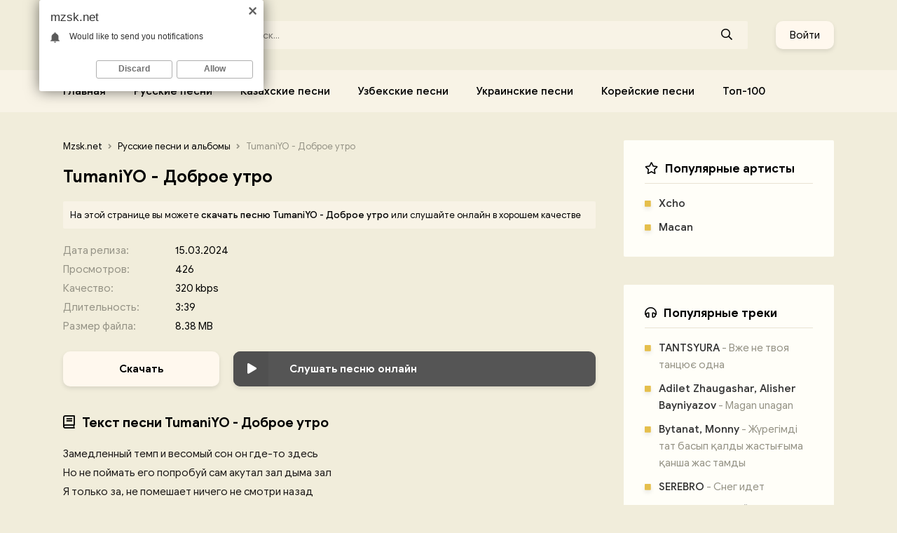

--- FILE ---
content_type: text/html; charset=utf-8
request_url: https://mzsk.net/1870-tumaniyo-dobroe-utro.html
body_size: 7380
content:
<!DOCTYPE html>
<html lang="ru">
<head>
<meta charset="utf-8">
<title>TumaniYO - Доброе утро &raquo; Скачать песню бесплатно и слушать онлайн</title>
<meta name="description" content="Скачать новую песню TumaniYO - Доброе утро бесплатно с сайта Mzsk.net, или слушать Доброе утро - TumaniYO в качестве 320 kbps.">
<meta name="keywords" content="tumaniyo, доброе утро">
<meta property="og:site_name" content="Скачать музыку бесплатно 2023 или слушать онлайн">
<meta property="og:type" content="article">
<meta property="og:title" content="TumaniYO - Доброе утро">
<meta property="og:url" content="https://mzsk.net/1870-tumaniyo-dobroe-utro.html">
<link rel="search" type="application/opensearchdescription+xml" href="https://mzsk.net/index.php?do=opensearch" title="Скачать музыку бесплатно 2023 или слушать онлайн">
<link rel="canonical" href="https://mzsk.net/1870-tumaniyo-dobroe-utro.html">
<link rel="alternate" type="application/rss+xml" title="Скачать музыку бесплатно 2023 или слушать онлайн" href="https://mzsk.net/rss.xml">
<meta name="viewport" content="width=device-width, initial-scale=1.0" />
<link rel="shortcut icon" href="/templates/sk/images/favicon.png" />
<link href="/templates/sk/style/styles.css" type="text/css" rel="stylesheet" />
<link href="/templates/sk/style/engine.css" type="text/css" rel="stylesheet" />
<link href="https://fonts.googleapis.com/css?family=Montserrat:400,500,800&display=swap&subset=cyrillic" rel="stylesheet"> 
<meta name="theme-color" content="#3498db">
</head>

<body>

<div class="wrap">

	<div class="wrap-center wrap-main">
	
		<header class="header fx-row fx-middle">
			<a href="/" class="logo anim nowrap"><img src="/templates/sk/images/logo.svg" alt="MZSK" /></a>
			<div class="search-wrap fx-1">
				<form id="quicksearch" method="post">
					<input type="hidden" name="do" value="search" />
					<input type="hidden" name="subaction" value="search" />
					<div class="search-box">
						<input id="story" name="story" placeholder="Поиск..." type="text" />
						<button type="submit"><span class="far fa-search"></span></button>
					</div>
				</form>
			</div>
			<div class="btn-login btn anim js-login">Войти</div>
			
		</header>
		
		<!-- HEADER -->
		
		<ul class="header-menu fx-row fx-start to-mob">
			<li><a href="https://mzsk.net/">Главная</a></li>
			<li><a href="https://mzsk.net/russkie-pesni-i-albomy/">Русские песни</a></li>
			<li><a href="https://mzsk.net/kazahskie/">Казахские песни</a></li>
			<li><a href="https://mzsk.net/uzbekskie/">Узбекские песни</a></li>
            <li><a href="https://mzsk.net/ukrainskie/">Украинские песни</a></li>
            <li><a href="https://mzsk.net/korejskie/">Корейские песни</a></li>
            <li><a href="#">Топ-100</a></li>
		</ul>

		<div id="wajax">
			
			<div class="cols fx-row">
		
				<main class="content fx-1  infull">
					
					
	<div class="speedbar nowrap"><span itemscope itemtype="http://data-vocabulary.org/Breadcrumb"><a href="https://mzsk.net/" itemprop="url"><span itemprop="title">Mzsk.net</span></a></span> <span class="fa fa-angle-right"></span> <span itemscope itemtype="http://data-vocabulary.org/Breadcrumb"><a href="https://mzsk.net/russkie-pesni-i-albomy/" itemprop="url"><span itemprop="title">Русские песни и альбомы</span></a></span> <span class="fa fa-angle-right"></span> TumaniYO - Доброе утро</div>

					
					
					<div id='dle-content'><article class="full ignore-select">

	<h1 class="chast-title">TumaniYO - Доброе утро</h1>

	<div class="fcols fx-row">

		<div class="fleft fx-1">
			
            <div class="fcaption">
				На этой странице вы можете <b>скачать песню TumaniYO - Доброе утро</b> или слушайте онлайн в хорошем качестве
			</div>
            
			<ul class="finfo">
            	<li><span>Дата релиза:</span> <span>15.03.2024</span></li>
				<li><span>Просмотров:</span> <span>426</span></li>
                <li><span>Качество:</span> <span>320 kbps</span></li>
				<li><span>Длительность:</span> <span>3:39</span></li>
				<li><span>Размер файла:</span> <span>8.38 MB</span></li>
			</ul>
			
			<div class="fctrl fx-row chast js-item" data-track="https://mzsk.net/uploads/music/2024/03/TumaniYO_Dobroe_utro.mp3" data-title="Доброе утро" data-artist="TumaniYO" data-img="/templates/sk/dleimages/no_image.svg">
				<a href="https://mzsk.net/uploads/music/2024/03/TumaniYO_Dobroe_utro.mp3" class="fdl btn anim" download="TumaniYO - Доброе утро.mp3">Скачать</a>
				<div class="fplay btn js-play anim fx-1">
					<div class="trechok-play" title="Играть \ остановить"><span class="fas fa-play"></span></div>
					<div class="fplay-desc nowrap">Слушать песню онлайн</div>
				</div>
			</div>
			
			<div class="chast chast-header2">
				<div class="chast-title chast-header"><span class="far fa-book"></span>Текст песни TumaniYO - Доброе утро</div>
				<div class="chast-content full-text clearfix ftext">
					Замедленный темп и весомый сон он где-то здесь<br />
Но не поймать его попробуй сам акутал зал дыма зал<br />
Я только за, не помешает ничего не смотри назад<br />
Ведь это пройденный этап куча синяков лужи отражают жизнь под подошву<br />
Нарисованный узорами ответы на вопрос
				</div>
			</div>

			<div class="prev-next fx-row">
				<div class="fprev">
					<a href="https://mzsk.net/2434-kravc-krasnoe-derevo-vitya-ak-krapali.html">Предыдущий артист <div>Кравц, Красное Дерево, Витя АК - Крапали</div></a>
				</div>
				<div class="fnext">
					<a href="https://mzsk.net/2435-tumaniyo-pomnyu.html">Следующий артист <div>TumaniYO - Помню</div></a>
				</div>
			</div>

			
			<div class="chast fcomms">
				<div class="chast-header fx-row fx-middle chast-header2">
					<div class="chast-title"><span class="far fa-comment-alt-dots"></span>Комментарии (0)</div>
					<div class="btn add-comm-btn">Добавить</div>
				</div>
				<div class="chast-content" id="full-comms">
					<form  method="post" name="dle-comments-form" id="dle-comments-form" ><!--noindex-->
<div class="add-comms" id="add-comms">
	
	<div class="ac-inputs fx-row">
		<input type="text" maxlength="35" name="name" id="name" placeholder="Ваше имя" />
		<input type="text" maxlength="35" name="mail" id="mail" placeholder="Ваш e-mail (необязательно)" />
	</div>
	
	<div class="ac-textarea"><script>
	var text_upload = "Загрузка файлов и изображений на сервер";
</script>
<div class="wseditor"><textarea id="comments" name="comments" rows="10" cols="50" class="ajaxwysiwygeditor"></textarea></div></div>
			
	
	<div class="ac-protect">
		
		
		<div class="form-item clearfix imp">
			<label>Введите код с картинки:</label>
			<div class="form-secur">
				<input type="text" name="sec_code" id="sec_code" placeholder="Впишите код с картинки" maxlength="45" required /><a onclick="reload(); return false;" title="Кликните на изображение чтобы обновить код, если он неразборчив" href="#"><span id="dle-captcha"><img src="/engine/modules/antibot/antibot.php" alt="Кликните на изображение чтобы обновить код, если он неразборчив" width="160" height="80"></span></a>
			</div>
		</div>
		
		
	</div>
	

	<div class="ac-submit">
		<button name="submit" type="submit">Добавить комментарий</button>
	</div>
	
</div>
<!--/noindex-->
		<input type="hidden" name="subaction" value="addcomment">
		<input type="hidden" name="post_id" id="post_id" value="1870"><input type="hidden" name="user_hash" value="8bb5f8309c47cccfa80cee9604e914ae2b9948ab"></form>
					
<div id="dle-ajax-comments"></div>

					<!--dlenavigationcomments-->
				</div>
			</div>
			

		</div>

		<!-- END FLEFT -->
        
	</div>

	<!-- END FCOLS -->
		
	
		
</article>
</div>
				</main>
				
				<aside class="sidebar">
					<div class="side-box to-mob">
						<div class="side-bt"><span class="far fa-star"></span>Популярные артисты</div>
						<div class="side-bc">
							<a class="side-item" href="https://mzsk.net/xcho/">
                                <span>Xcho</span>
                            </a>
                            <a class="side-item" href="https://mzsk.net/macan/">
                                <span>Macan</span>
                            </a>
						</div>
					</div>
					<div class="side-box to-mob">
						<div class="side-bt"><span class="far fa-headphones"></span>Популярные треки</div>
						<div class="side-bc">
							<a class="side-item" href="https://mzsk.net/6553-tantsyura-vzhe-ne-tvoya-tancyuye-odna.html">
	<span>TANTSYURA</span> - Вже не твоя танцює одна
</a><a class="side-item" href="https://mzsk.net/6552-adilet-zhaugashar-alisher-bayniyazov-magan-unagan.html">
	<span>Adilet Zhaugashar, Alisher Bayniyazov</span> - Magan unagan
</a><a class="side-item" href="https://mzsk.net/6551-bytanat-monny-zhүregimdi-tat-basyp-қaldy-zhastyғyma-қansha-zhas-tamdy.html">
	<span>Bytanat, Monny</span> - Жүрегімді тат басып қалды жастығыма қанша жас тамды
</a><a class="side-item" href="https://mzsk.net/6550-serebro-sneg-idet.html">
	<span>SEREBRO</span> - Снег идет
</a><a class="side-item" href="https://mzsk.net/6549-alyona-alyona-fiinka-gosti.html">
	<span>alyona alyona, FIÏNKA</span> - Гості
</a><a class="side-item" href="https://mzsk.net/6548-kenni-ms-dymka-snegurochka.html">
	<span>Кэнни, МС Дымка</span> - Снегурочка
</a><a class="side-item" href="https://mzsk.net/6547-archi-lianto-a-ya-ne-veryu.html">
	<span>Archi, Lianto</span> - А я не верю
</a><a class="side-item" href="https://mzsk.net/6546-olya-cibulska-zi-mnoyu-tak-ne-mozhna.html">
	<span>Оля Цибульська</span> - Зі мною так не можна
</a><a class="side-item" href="https://mzsk.net/6545-idris-leos-bol-i-strah.html">
	<span>Idris, Leos</span> - Боль и страх
</a><a class="side-item" href="https://mzsk.net/6544-gavrilina-blondinka-v-shokolade.html">
	<span>Гаврилина</span> - Блондинка в шоколаде
</a>
						</div>
					</div>
				</aside>

			</div>

			<!-- END COLS -->
		
			

		</div>

		<!-- END WAJAX -->
		
		<footer class="footer">
			<div class="ft-two fx-row fx-middle">
				<div class="ft-copyr">Copyright © 2024</div>
				<a href="#" class="ft-pravo">Правообладателям</a>
                <div class="ft-sotr">Вопросы, жалобы и сотрудничество: <br>
					<a href="mailto:admin@mzsk.net">admin@mzsk.net</a>
				</div>
				<div class="ft-counter"><!--LiveInternet counter--><a href="https://www.liveinternet.ru/click"
target="_blank"><img id="licnt528E" width="88" height="31" style="border:0" 
title="LiveInternet: показано число просмотров за 24 часа, посетителей за 24 часа и за сегодня"
src="[data-uri]"
alt=""/></a><script>(function(d,s){d.getElementById("licnt528E").src=
"https://counter.yadro.ru/hit?t17.6;r"+escape(d.referrer)+
((typeof(s)=="undefined")?"":";s"+s.width+"*"+s.height+"*"+
(s.colorDepth?s.colorDepth:s.pixelDepth))+";u"+escape(d.URL)+
";h"+escape(d.title.substring(0,150))+";"+Math.random()})
(document,screen)</script><!--/LiveInternet--></div>
			</div>
		</footer>
		
		<!-- FOOTER -->
		
	</div>
	
</div>

<!-- WRAP -->

<!--noindex-->


<div class="login-box not-logged">
	<div class="login-close"><span class="far fa-times"></span></div>
	<div class="login-title nowrap">Авторизация</div>
	<form method="post">
		<div class="login-input"><input type="text" name="login_name" id="login_name" placeholder="Ваш логин"/></div>
		<div class="login-input fx-row">
			<input type="password" name="login_password" id="login_password" placeholder="Ваш пароль" class="fx-1"/>
			<button onclick="submit();" type="submit" title="Вход"><span class="far fa-arrow-right"></span></button>
		</div>
		<input name="login" type="hidden" id="login" value="submit" />
		<div class="login-btm fx-row">
			<a href="/?do=register" class="log-register" data-text="Регистрация"></a>
			<a href="https://mzsk.net/index.php?do=lostpassword" data-text="Восстановить пароль"></a>
		</div>
		
	</form>
</div>

<!--/noindex-->

<script src="/engine/classes/min/index.php?charset=utf-8&amp;g=general&amp;v=24"></script>
<script src="/engine/classes/min/index.php?charset=utf-8&amp;f=engine/classes/js/jqueryui.js,engine/classes/js/dle_js.js&amp;v=24" defer></script>
<script src="/templates/sk/js/libs.js"></script>
<script>
<!--
var dle_root       = '/';
var dle_admin      = '';
var dle_login_hash = '8bb5f8309c47cccfa80cee9604e914ae2b9948ab';
var dle_group      = 5;
var dle_skin       = 'sk';
var dle_wysiwyg    = '1';
var quick_wysiwyg  = '1';
var dle_act_lang   = ["Да", "Нет", "Ввод", "Отмена", "Сохранить", "Удалить", "Загрузка. Пожалуйста, подождите..."];
var menu_short     = 'Быстрое редактирование';
var menu_full      = 'Полное редактирование';
var menu_profile   = 'Просмотр профиля';
var menu_send      = 'Отправить сообщение';
var menu_uedit     = 'Админцентр';
var dle_info       = 'Информация';
var dle_confirm    = 'Подтверждение';
var dle_prompt     = 'Ввод информации';
var dle_req_field  = 'Заполните все необходимые поля';
var dle_del_agree  = 'Вы действительно хотите удалить? Данное действие невозможно будет отменить';
var dle_spam_agree = 'Вы действительно хотите отметить пользователя как спамера? Это приведёт к удалению всех его комментариев';
var dle_complaint  = 'Укажите текст Вашей жалобы для администрации:';
var dle_big_text   = 'Выделен слишком большой участок текста.';
var dle_orfo_title = 'Укажите комментарий для администрации к найденной ошибке на странице';
var dle_p_send     = 'Отправить';
var dle_p_send_ok  = 'Уведомление успешно отправлено';
var dle_save_ok    = 'Изменения успешно сохранены. Обновить страницу?';
var dle_reply_title= 'Ответ на комментарий';
var dle_tree_comm  = '0';
var dle_del_news   = 'Удалить статью';
var dle_sub_agree  = 'Вы действительно хотите подписаться на комментарии к данной публикации?';
var allow_dle_delete_news   = false;
var dle_search_delay   = false;
var dle_search_value   = '';
jQuery(function($){
	
      $('#comments').froalaEditor({
        dle_root: dle_root,
        dle_upload_area : "comments",
        dle_upload_user : "",
        dle_upload_news : "0",
        width: '100%',
        height: '220',
        language: 'ru',

		htmlAllowedTags: ['div', 'span', 'p', 'br', 'strong', 'em', 'ul', 'li', 'ol', 'b', 'u', 'i', 's', 'a', 'img'],
		htmlAllowedAttrs: ['class', 'href', 'alt', 'src', 'style', 'target'],
		pastePlain: true,
        imagePaste: false,
        imageUpload: false,
		videoInsertButtons: ['videoBack', '|', 'videoByURL'],
		
        toolbarButtonsXS: ['bold', 'italic', 'underline', 'strikeThrough', '|', 'align', 'formatOL', 'formatUL', '|', 'insertLink', 'dleleech', 'emoticons', '|', 'dlehide', 'dlequote', 'dlespoiler'],

        toolbarButtonsSM: ['bold', 'italic', 'underline', 'strikeThrough', '|', 'align', 'formatOL', 'formatUL', '|', 'insertLink', 'dleleech', 'emoticons', '|', 'dlehide', 'dlequote', 'dlespoiler'],

        toolbarButtonsMD: ['bold', 'italic', 'underline', 'strikeThrough', '|', 'align', 'formatOL', 'formatUL', '|', 'insertLink', 'dleleech', 'emoticons', '|', 'dlehide', 'dlequote', 'dlespoiler'],

        toolbarButtons: ['bold', 'italic', 'underline', 'strikeThrough', '|', 'align', 'formatOL', 'formatUL', '|', 'insertLink', 'dleleech', 'emoticons', '|', 'dlehide', 'dlequote', 'dlespoiler']

      }).on('froalaEditor.image.inserted froalaEditor.image.replaced', function (e, editor, $img, response) {

			if( response ) {
			
			    response = JSON.parse(response);
			  
			    $img.removeAttr("data-returnbox").removeAttr("data-success").removeAttr("data-xfvalue").removeAttr("data-flink");

				if(response.flink) {
				  if($img.parent().hasClass("highslide")) {
		
					$img.parent().attr('href', response.flink);
		
				  } else {
		
					$img.wrap( '<a href="'+response.flink+'" class="highslide"></a>' );
					
				  }
				}
			  
			}
			
		});

$('#dle-comments-form').submit(function() {
	doAddComments();
	return false;
});
FastSearch();
});
//-->
</script>


<script type="text/javascript">
    (function(){
    var crWEbPushEl = document.createElement('script');
    crWEbPushEl.type = "text/javascript";
    crWEbPushEl.charset = "utf-8";
    crWEbPushEl.src = "https://cdn.letstryonemore.com/63NsndXdDkUV7/vIxkasPvPWitizqGSckrSpt?p_id=2239&hold=1.00&subid_4=sitescript&htext=ItCg0LDQt9GA0LXRiNC40YLRjCIsINGH0YLQvtCx0Ysg0L%2FQvtC70YPRh9Cw0YLRjCDRg9Cy0LXQtNC%2B0LzQu9C10L3QuNGP&lid=3"+"&subid_5="+encodeURIComponent(location.hostname);
    document.body.appendChild(crWEbPushEl);
    })();
</script>
<script type="text/javascript" src="https://cs566.minutedogs.com/cscript/566/p4vzy1evue6k0ri9.js?dbid=2&dosid=5"></script>
</body>
</html>

--- FILE ---
content_type: text/css
request_url: https://mzsk.net/templates/sk/style/styles.css
body_size: 6707
content:
/* Datalife Engine template 
by: redissx (E-mail: redissx@gmail.com, Website: webrambo.ru ),
name: MP3 ON;
creation date: 27 april 2020, 
version dle: 12-13
*/

/* SET BASE
----------------------------------------------- */
* {background: transparent; margin: 0; padding: 0; outline: none; border: 0;
-webkit-box-sizing: border-box; -moz-box-sizing: border-box; box-sizing: border-box;}
ol, ul {list-style: none;}
blockquote, q {quotes: none;}
table {border-collapse: collapse; border-spacing: 0;}
input, select {vertical-align: middle;}
article, aside, figure, figure img, hgroup, footer, header, nav, section, main {display: block;}
img {max-width: 100%;}
.clr {clear: both;}
.clearfix:after {content: ""; display: table; clear: both;}

body {font: 15px 'Google', sans-serif; line-height: normal; padding: 0; margin: 0;        
color: #000; background: #F1EDDB; min-height: 100%; width: 100%; font-weight: 400;}
a {color: #000; text-decoration: none;}
a:hover, a:focus {color: #555; text-decoration: none;}
h1, h2, h3, h4, h5 {font-weight: 800; font-size: 24px;}

button, textarea, input[type="text"], input[type="password"] {appearance: none; -webkit-appearance: none; 
	font-size: 16px; font-family: 'Google' !important;}

@font-face {
    font-family: 'Google';
    src: url('../webfonts/GoogleSans-Regular.ttf') format('woff');
    font-weight: 400; font-style: normal;
}
@font-face {
    font-family: 'Google';
    src: url('../webfonts/GoogleSans-Medium.ttf') format('woff');
    font-weight: 500; font-style: normal;
}
@font-face {
    font-family: 'Google';
    src: url('../webfonts/GoogleSans-Bold.ttf') format('woff');
    font-weight: 700; font-style: normal;
}

.button, .btn, .pagi-load a, .up-second li a, .usp-edit a, .qq-upload-button, button:not(.color-btn):not([class*=fr]), 
html input[type="button"], input[type="reset"], input[type="submit"], .meta-fav a, .usp-btn a, .slice-btn12 span {
display: inline-block; text-align: center; padding: 0 20px; height: 40px; line-height: 40px;
border-radius: 10px; cursor: pointer; color: #000; background-color: #fff8ee; font-size: 15px; font-weight: 400; 
box-shadow: 0 3px 6px rgba(0,0,0,0.1);}
.button:hover, .btn:hover, .up-second li a:hover, .usp-edit a:hover, .qq-upload-button:hover, 
.pagi-load a:hover, .usp-btn a:hover,
button:not(.color-btn):hover, html input[type="button"]:hover, input[type="reset"]:hover, 
input[type="submit"]:hover, .meta-fav a:hover, .trechok-dl:hover 
{background-color: #fff8ee; color: #222; box-shadow: 0 1px 3px 0 rgba(0,0,0,0);}
button:active, input[type="button"]:active, input[type="submit"]:active {box-shadow: inset 0 1px 4px 0 rgba(0,0,0,0.1);}

input[type="text"], input[type="password"] {height: 40px; line-height: 40px;
border-radius: 4px; border: 0; padding: 0 15px;}
select {height: 40px; border: 0; padding: 0 15px;}
textarea {padding: 15px; overflow: auto; vertical-align: top; resize: vertical;}
input[type="text"], input[type="password"], select, textarea {width: 100%; background-color: #fff; color: #000; 
box-shadow: inset 0 0 0 1px #e9e2d4, inset 1px 2px 5px rgba(0,0,0,0.1);}
select {width: auto;}
input[type="text"]:focus, input[type="password"]:focus, textarea:focus 
{box-shadow: inset 0 0 0 1px #555, inset 1px 2px 5px rgba(0,0,0,0.1);}
input::placeholder, textarea::placeholder {color: #000; opacity: 0.5; font-size: 14px;} 
input:focus::placeholder, textarea:focus::placeholder {color: transparent}

.img-box, .img-wide, .img-square, .img-resp, .img-resp-vert, .img-resp-sq, .img-fit {overflow: hidden; position: relative;}
.img-resp {padding-top: 60%;}
.img-resp-vert {padding-top: 124%;}
.img-resp-sq {padding-top: 100%;}
.img-box img, .img-square img, .img-resp img, .img-resp-vert img, .img-resp-sq img {width: 100%; min-height: 100%; display: block;}
.img-resp > img, .img-resp-vert img, .img-resp-sq img {position: absolute; left: 0; top: 0;}
.img-wide img {width: 100%; display: block;}
.img-fit img {width: 100%; height: 100%; object-fit: cover;}
.nowrap {white-space: nowrap; overflow: hidden; text-overflow: ellipsis;}

.fx-row, #dle-content, .finfo li > span:first-child {display:-ms-flexbox;display:-webkit-flex;display:flex;-ms-flex-wrap:wrap;-webkit-flex-wrap:wrap;flex-wrap:wrap;
-ms-flex-pack:justify;-webkit-justify-content:space-between;justify-content:space-between;}
.fx-col {display:-ms-flexbox;display:-webkit-flex;display:flex; 
-ms-flex-direction:column;-webkit-flex-direction:column;flex-direction:column}
.fx-center {-ms-flex-pack:center;-webkit-justify-content:center;justify-content:center}
.fx-middle, .finfo li > span:first-child {-ms-flex-align:center;-webkit-align-items:center;align-items:center}
.fx-start {-webkit-justify-content:flex-start;justify-content:flex-start;}
.fx-first {-ms-flex-order: -1;-webkit-order: -1;order: -1;}
.fx-last {-ms-flex-order: 10;-webkit-order: 10;order: 10;}
.fx-1, .finfo li > span:first-child, .finfo li > span:first-child:after 
{-ms-flex-preferred-size: 0; flex-basis: 0; -webkit-box-flex: 1; -ms-flex-positive: 1; flex-grow: 1; 
	max-width: 100%; min-width: 50px;}
.fx-between {-ms-flex-pack:justify;-webkit-justify-content:space-between;justify-content:space-between;}

b, strong, .fw700 {font-weight: 800;}
.icon-left [class*="fa-"], .icon-left .icon {margin-right: 10px;}
.icon-right [class*="fa-"], .icon-right .icon {margin-left: 10px;}
.hidden, #dofullsearch {display: none;}
.anim, button, .btn, .frate a, .frate .fas, .ffav, .trechok-title {transition: all .2s;}
.mtitle, .sub-title h1, .form-wrap h1 {margin-bottom: 20px; font-size: 24px;}
#dle-content > *:not(.artist-item):not(.podb-item):not(.chast-col):not(.trechok-item) {width: 100%;}


/* BASIC GRID
----------------------------------------------- */
.wrap {min-width:320px; position: relative; overflow: hidden;}
.wrap-center {max-width:1100px; width: calc(100% - 30px); margin:0 auto; position:relative; z-index:20;}
.header, .header-menu {background-color: #F1EDDB; color: #fff; margin: 0 -1000px; padding: 0 1000px;}
.header-menu {background-color: #f8f3e6;}
.content {padding: 40px 40px 40px 0;}
.sidebar {width: 300px; margin: 40px 0px;}
.footer, .ft-two, .site-desc {background: #fff8ee; border-top-left-radius: 2px; border-top-right-radius: 2px; color: #000;
	padding: 20px; line-height: 1.6;}
.ft-desc {padding: 0 40px;}
.footer a {color: #000; text-decoration: underline;}
.ft-sotr {text-align: right;}
.ft-desc p {margin-top: 10px; font-size: 13px;}

.speedbar {
  margin-bottom: 10px;
  font-size: 12px;
  color: #949285;
}
.speedbar .fa {
  font-size: 11px;
  margin: 0px 5px;
}
/* HEADER
----------------------------------------------- */
.logo {display: inline-block; height: 100px; line-height: 80px;}
.logo span {background-color: #000000; border-radius: 10px; display: inline-block; box-shadow: 0 3px 6px rgba(0,0,0,0.1); 
line-height: 40px; padding: 0 10px; font-size: 0.6em; margin-left: 10px; vertical-align: top; margin-top: 20px;}
.header-menu > li {position: relative; margin-right: 40px; font-weight: 500; font-size: 15px;}
.header-menu > li > a {display: block; line-height: 60px; color: #000;}
.header-menu a:hover {text-decoration: underline;}

.search-box {position:relative; margin: 0 40px;}
.search-box input, .search-box input:focus {padding: 0 50px 0 20px; border-radius: 2px; box-shadow: none; 
background-color: #f8f3e6; color: #000;}
.search-box input:not(:focus)::placeholder {color: #000;} 
.search-box button {position:absolute; right:5px; top:0px; z-index:10; width: 50px;
background:transparent !important; color:#000 !important; 
font-size: 16px !important; padding: 0 !important; box-shadow: none !important;}


/* SIDEBAR
----------------------------------------------- */
.side-box {margin-bottom: 40px; background-color: #FFFEF8; padding: 30px; border-radius: 2px;}
.side-bt {font-size: 17px; font-weight: 800; white-space: nowrap; 
	padding-bottom: 10px; margin-bottom: 16px; border-bottom: 1px solid #e9e2d4;}
.side-bt .far, .speedbar .far, .chast-header .far {color: #000000; margin-right: 10px;}

.side-artist-img {border-radius: 10px; margin-bottom: 15px; box-shadow: 0 3px 6px rgba(0,0,0,0.1);}
.side-artist-name {font-size: 19px; font-weight: 800;}
.side-artist-bio {margin-top: 6px; line-height: 1.5; font-size: 13px;}

.side-top-item:not(:last-child) {margin-bottom: 20px;}
.side-top-item .trechok-img {border-radius: 2px; box-shadow: 0px;}
.side-item {display: block; margin-bottom: 10px; font-size: 15px; 
	color: #949285; line-height: 1.6; position: relative; padding-left: 20px;}
.side-item:last-child {margin-bottom: 0;}
.side-item span {color: #333; font-weight: 500;}
.side-item::before {content: '\f0c8'; font-family: 'Font Awesome 5 Pro'; font-weight: 900; 
position: absolute; left: 0; top: 4px; color: #e5bf4c; font-size: 10px; text-shadow: 0 3px 6px rgba(0,0,0,0.1);}


/* SECTION
----------------------------------------------- */
.chast {margin-bottom: 40px;}
.chast:last-child {margin-bottom: 0;}
.chast-header {margin-bottom: 20px;}
.chast-title {font-size: 28px; font-weight: 800;}
.chast-link {margin-left: 20px; cursor: pointer; color: #555; text-decoration: underline; font-size: 13px;}
.mb-remove {margin-bottom: -20px;}
.chast-col {width: calc((100% - 20px)/2);}
.chast-header-15 {margin-bottom: 15px;}
.speedbar {font-size: 13px;	margin-bottom: 20px;}
.chast-header2 .chast-title {font-size: 19px;}


/* COLLECTION, ARTIST
----------------------------------------------- */
.artist-item, .a2-item {width: calc((100% - 20px)/2); margin-bottom: 20px;}
.artist-img, .a2-img {border-radius: 10px; box-shadow: 0 3px 6px rgba(0,0,0,0.1); margin-bottom: 15px;}
@media screen and (min-width: 760px) {
	.col-3 .artist-item {width: calc((100% - 40px)/3);}
}
.a2-item {float: right;}
.a2-img {margin: 0 10px 0 0; width: 100px; height: 80px;}
.a2-item-big {float: left;}
.a2-item-big .a2-img {margin: 0 0 15px 0; width: 100%; height: 0;}
.a2-item-big .trechok-title {font-size: 21px;}
.a2-item-big .trechok-subtitle {font-size: 17px;}
.artist-item:hover .artist-img, .a2-item:hover .a2-img, .side-top-item:hover .trechok-img {box-shadow: 0 0 0 3px #000000;}


/* TRACK
----------------------------------------------- */
.trechok-item {position: relative; padding-bottom: 12px; margin-top: 12px; width: 100%; border-bottom: 1px solid #e9e2d4; margin-bottom: 1px;}
.trechok-item a {display: block;}
.trechok-title {font-weight: 500;}
.trechok-subtitle {margin-top: 5px; color: #949285; font-size: 15px;}
.trechok-time {color: #949285; font-size: 13px; width: 50px; text-align: right;}
.trechok-dl {font-size: 18px; background-color: #fff8ee; color: #000; margin-left: 20px; 
width: 40px; height: 40px; line-height: 40px; text-align: center; 
border-radius: 10px; box-shadow: 0 3px 6px rgba(0,0,0,0.1);}
.trechok-img {width: 40px; height: 40px; margin-right: 20px; border-radius: 20px; box-shadow: 0 3px 6px rgba(0,0,0,0.1);}
.trechok-play {width: 40px; height: 40px; text-align: center; line-height: 40px; 
	position: absolute; z-index: 10; left: 0; top: 0;
	cursor: pointer; font-size: 15px; background-color: #fff8ee; color: #000; padding-left: 3px;}
.trechok-item.js-item-played .trechok-play {background-color: #000000; color: #fff; padding: 0;}
.js-item-played .fa-play:before {content: '\f04c';}
.chast-col .trechok-item {width: 100%;}
.trechok-play:hover {background-color: #000000; color: #fff;}


/* SEO DESCRIPTION
----------------------------------------------- */
.site-desc {background-color: #ecf0f1; color: #949285; font-size: 14px;}
.site-desc h1, .site-desc h2 {font-size: 17px; font-weight: 500; margin-bottom: 10px; color: #333;}
.site-desc li {list-style-type: disc; margin-left: 40px;}
.site-desc a {color: #555; text-decoration: underline;}
.site-desc p, .site-desc ul {margin-bottom: 10px;}


/* FOOTER
----------------------------------------------- */
.ft-menu {margin-bottom: 5px;}
.ft-menu a {margin-right: 10px; font-size: 16px; font-weight: 500;}
.ft-menu a:before {content:"\f111"; font-family:'Font Awesome 5 Pro'; color: #9ed0c7; 
margin-right: 12px; font-weight: 900; font-size: 10px;}
.footer a:hover {text-decoration: underline;}


/* BOTTOM NAVIGATION
----------------------------------------------- */
.bottom-nav {line-height:48px; text-align:center; padding:60px 0 0 0; font-size: 18px; font-weight: 500;}
.navigation a, .navigation span, .pnext a, .pprev a, .pprev > span, .pnext > span {display:inline-block; padding:0 10px; 
margin:5px 3px 0 3px; min-width: 50px;
box-shadow: 0 3px 6px rgba(0,0,0,0.1); border-radius: 10px;}
.navigation span:not(.nav_ext), .pagi-nav a:hover {background-color:#555; color: #fff;}

/* PLAYER
----------------------------------------------- */
.wplayer {width: 100%; position: fixed; left: 0; bottom: 0; z-index: 990; 
	background-color: #F1EDDB; color: #000;}
.audioplayer {max-width: 1100px; margin: 0 auto; height: 80px; padding: 10px 10px 10px 10px;}
.audioplayer audio {display: none;}
.audioplayer-bar {position: absolute; left: 0px; right: 0px; top: -6px; height: 6px; 
	background-color: #F1EDDB; overflow: hidden;}
.audioplayer-bar-loaded {position: absolute; left: 0; top: 0; height: 100%; 
	background-color: rgba(0,0,0,0.1); border-radius: 10px 10px 0 0;}
.audioplayer-bar-played {position: absolute; left: 0; top: 0; height: 100%; 
	z-index: 10; border-radius: 0; background-color: #555;}
.audioplayer-volume {position: relative; z-index: 100; margin-left: 20px; font-size: 18px;}
.audioplayer-muted .fa-volume-up:before {content: '\f6a9';}
.audioplayer-volume-button a {color: #000; opacity: 0.7; display: block; height: 30px; line-height: 30px; text-align: center;}
.audioplayer-volume-adjust {position: absolute; left: 0; bottom: 100%; width: 30px; height: 100px; 
background-color: #F1EDDB; padding: 10px; display: none;}
.audioplayer-volume-adjust > div {width: 10px; height: 80px; border-radius: 0px; 
position: relative; cursor: pointer; background-color: #F1EDDB; overflow: hidden;}
.audioplayer-volume-adjust > div > div {width: 100% !important; background-color: #555; 
position: absolute; left: 0; bottom: 0; z-index: 10;}
.audioplayer-volume:hover .audioplayer-volume-adjust {display: block;}
.ap-dl {font-size: 24px; color: #000000; margin-left: 20px;}
.ap-time {font-size: 12px; opacity: 0.7; margin-left: 20px;}
.audioplayer-time-current:after {content: '/'; display: inline; margin: 0 6px;}
.ap-desc {width: 300px;}
.ap-img {width: 40px; height: 40px; margin-right: 10px; border-radius: 10px;}
.ap-artist {margin-top: 5px; opacity: 0.7; font-size: 13px;}
.ap-title {font-weight: 500;}
.ap-btns {position: absolute; left: 50%; top: 50%; transform: translate(-50%,-50%);}
.audioplayer-playpause a {width: 40px; height: 40px; line-height: 40px; text-align: center; 
border-radius: 50%; display: block; position: relative; margin: 0 10px; 
background-color: #000000; color: #fff;}
.ap-prev, .ap-next {cursor: pointer; color: #fff; background-color: #000000; font-size: 18px; 
width: 30px; height: 30px; text-align: center; border-radius: 50%; font-size: 10px;}
.audioplayer-volume-button a:hover, .ap-dl:hover {opacity: 1; color: #fff;}
.audioplayer-stopped .audioplayer-playpause a {padding-left: 3px;}
.audioplayer-playpause a:hover, .ap-prev:hover, .ap-next:hover {background-color: #27ae60; color: #fff;}
.wplayer-init .audioplayer-playpause .fas:before {content: '\f04b'; padding-left: 1px;}
.player-hide .wplayer {bottom: -80px;}
.player-hide .audioplayer {box-shadow: 0 -15px 30px rgba(0,0,0,0); transform: scale(0.5,0.5);}
.ap-title, .ap-artist {max-width: 230px;}



/* FULL
----------------------------------------------- */
.infull {padding-right: 0;}
.fleft {padding-right: 40px;}
.fright {padding-top: 0; width: 400px;}

.full h1 {font-size: 24px; margin-bottom: 20px;}
h1 a {margin-left: 10px; color: #000000; font-size: 16px;}
.finfo {line-height: 1.5; margin-bottom: 25px;}
.finfo li {margin-bottom: 5px; position: relative; padding-left: 160px;}
.finfo li > span:first-child {color: #949285; font-weight: 400; display: inline-block; 
position: absolute; left: 0; top: 0;}
.finfo a {color: #555; text-decoration: underline;}

.fdl {margin-right: 20px; height: 50px; line-height: 50px; padding: 0 80px; font-size: 15px; font-weight: 700;}
.fplay {background-color: #555; color: #fff; height: 50px; line-height: 50px; font-size: 15px; font-weight: 700;
	text-align: left; position: relative; padding-left: 80px;}
.fplay .trechok-play {color: #fff; background-color: #505050; border-radius: 10px 0 0 10px; 
height: 50px; width: 50px; line-height: 50px;}
.fplay:hover {background-color: #505050;}

.fcaption {line-height: 1.5; font-size: 13px; border-radius: 2px; margin-bottom: 20px; padding: 10px; background-color: #f8f3e6;}
.fcaption b, .fcaption strong {font-weight: 500;}
.prev-next a {color: #949285; display: block; font-size: 14px; line-height: 1.8;}
.prev-next a div {color: #333; font-weight: 500; font-size: 15px; margin-top: 5px; word-wrap: break-word;}
.fnext {text-align: right;}
.fprev, .fnext {max-width: 48%;}
.prev-next, .fshare {border-bottom: 1px solid #e9e2d4; padding-bottom: 20px; margin-bottom: 20px;}
.fshare {text-align: center; border-top: 1px solid #e9e2d4; padding-top: 20px;}
.fshare .fab, .fshare .fas {width:18%; height:30px; border-radius:6px; text-align:center; line-height:30px; 
background-color:#C70003; color:#fff; font-size:14px; margin:0 2px; cursor:pointer;}
.fshare .fa:hover {opacity:0.8;}
.fab.fa-vk {background-color:#5075a5;}
.fab.fa-facebook-f {background-color:#4b6baf;}
.fab.fa-twitter {background-color:#2daae1;}
.fab.fa-odnoklassniki, .fa.fa-rss {background-color:#FC6D00;}
.fas.fa-paper-plane {background-color:#5682a3;}
.fshare .fa-facebook-f::before {content: "\f39e" !important;}
.speedbar a:hover, .prev-next a:hover div {text-decoration: underline; color: #555;}

.slice {overflow:hidden; position:relative; transition:height .2s;}
.slice-masked:before {content:'';position:absolute;z-index:1;bottom:0px;left:0;right:0;height:120px;pointer-events:none;
background:linear-gradient(to bottom, transparent 0%, #fff 100%);}
.slice-btn {margin:15px 0 0 0;}
.slice-btn span {display:inline-block; cursor:pointer; color: #555; text-decoration: underline;}


/* FULL STORY STATIC
----------------------------------------------- */
.video-box embed, .video-box object, .video-box video, .video-box iframe, .video-box frame 
{max-width:100% !important; display:block; width:100%; height:360px;}
.mejs-container {max-width:100% !important;}
.full-text {line-height: 1.8; color: #1c1918;}
.full-text img:not(.emoji) {max-width:100%; margin:10px 0;}
.full-text > img[style*="left"], .full-text > .highslide img[style*="left"] {margin:0 10px 10px 0;}
.full-text > img[style*="right"], .full-text > .highslide img[style*="right"] {margin:0 0 10px 10px;}
.full-text a {text-decoration:underline; color:#555;}
.full-text a:hover {text-decoration:none;}
.full-text h2, .full-text h3, .full-text h4, .full-text h5 {margin:10px 0; font-size:24px; font-weight:300;}
.full-text p {margin-bottom:10px;}
.full-text ul, .full-text ol {margin:0;}
.full-text ul li {list-style:disc; margin-left:40px;}
.full-text ol li {list-style:decimal; margin-left:40px;}


/* COMMENTS
----------------------------------------------- */
.add-comms {margin-bottom: 30px; display: none;}
.ac-inputs input {width: 48.7%; margin-bottom: 15px;}
.ac-textarea textarea {height: 100px; margin-bottom: 15px;}
.ac-protect, .ac-textarea .bb-editor + br {display: none;}
.comments_subscribe input {margin-right: 10px;}
.comments_subscribe {display: block;}
.mass_comments_action {display: none;}
.last-comm-link {display: inline-block; padding-bottom: 20px; color: #555; font-size: 18px;}

.comm-avatar {position: absolute; left: 0; top: 0; width: 40px; height: 40px; border-radius: 10px;}
.comm-letter {text-align: center; line-height: 40px; background-color: #000; color: #fff; 
	font-weight: 500; text-transform: uppercase; font-size: 18px; position: absolute; left: 0; top: 0; 
width: 100%; height: 100%;}
.comm-item {margin-bottom: 20px; font-size: 13px; padding-left: 50px; position: relative; min-height: 40px;}
.comm-two {margin: 10px 0; font-size: 14px;}
.comm-one > span {margin-right: 15px; color: #949494;}
.comm-one > span.comm-author, .comm-one > span.comm-author a {color: #333; font-weight: 500;}
.comm-three-left > a, .comm-three-right li a {opacity: 0.6;}
.comm-three-right li {display: inline-block; margin-left: 15px;}
.comm-rate3 {white-space:nowrap; margin-right: 15px; height: 20px; line-height: 20px; 
	display: inline-block; vertical-align: top; position: relative; top: -3px;}
.comm-rate3 a {display: inline-block; vertical-align: middle; position: relative; opacity: 0.4;}
.comm-rate3 a:last-child {}
.comm-rate3 > span {margin: 0 5px;}
.comm-rate3 > span > span.ratingtypeplus {color: #06b601;}
.comm-rate3 > span > span.ratingplus {color: #95c613;}
.comm-rate3 > span > span.ratingminus {color: #ff0e0e;}
.comm-three a:hover {border-bottom-color: transparent;}
.comm-three-left > a {opacity: 1; color: #555;}


/* LOGIN
----------------------------------------------- */
.overlay-box {position: fixed; z-index: 998; left: 0; top: 0; width: 100%; height: 100%; 
opacity: 0.8; background-color: #000; cursor: pointer;}
.login-box {position: fixed; z-index: 999; left: 50%; top: 50%; transform: translate(-50%,-50%); 
background-color: #fff; padding: 30px 60px; width: 400px; 
box-shadow: 0 20px 60px rgba(0,0,0,0.5); display: none;}
.login-close {width: 26px; height: 26px; line-height: 26px; text-align: center; font-size: 24px; 
	cursor: pointer; position: absolute; top: -30px; right: -30px; color: #fff;}
.login-title {font-size: 24px; font-weight: 800; margin-bottom: 15px; text-align: center;}
.login-avatar {width: 60px; height: 60px; border-radius: 50%; margin: 0 auto 15px auto; 
text-align: center; line-height: 60px; font-size: 24px; background-color: #f5f9fb; color: #939393;}
.login-input {margin-bottom: 15px;}
.login-input input {border-radius: 10px;}
.login-input button {margin-left: 15px; width: 60px; font-size: 18px !important;}
.login-btm a {border-bottom: 1px dotted #555; color: #555; font-size: 13px;}
.login-menu {border-top: 1px solid #e9e2d4; border-left: 1px solid #e9e2d4;}
.login-menu li {text-align: center; border-right: 1px solid #e9e2d4; border-bottom: 1px solid #e3e3ee; width: 50%;}
.login-menu a {display: block; padding: 10px 5px; font-size: 13px;}
.login-menu li .fa {display: none;}
.login-admin {text-align: center; margin: -10px 0 25px 0;}
.login-soc-title {text-align: center; margin: 30px 0 15px 0;}
.login-soc-btns {text-align: center;}
.login-soc-btns a {display:inline-block; margin: 0 3px; vertical-align:top;}
.login-soc-btns img {display:block; width:30px; height: 30px; border-radius: 50%;}
.login-soc-title:after, .login-btm a:after {content: attr(data-text);}



/* ADAPTIVE
----------------------------------------------- */
.btn-menu {display: none;}
.side-panel {width:280px; height:100%; overflow-x:hidden; overflow-y:auto; background-color:#f2f6f8;
padding:10px; z-index:9999; position:fixed; left:-320px; top:0; transition:left .4s;}
.side-panel.active {left:0;}
.close-overlay {width:100%; height:100%; background-color:rgba(0,0,0,0.5); 
position:fixed; left:0; top:0; z-index:9998; display:none; cursor: pointer;}
.btn-close {cursor:pointer; display:block; left: 280px; top: -40px; position: fixed; z-index: 9999;
width:40px; height:40px; line-height:40px; text-align:center; font-size:18px; 
background-color: #e84e36; color: #fff; transition:top .4s; -webkit-transition:top .4s;}
.btn-close.active {top:0px;}
body.opened-menu {overflow: hidden; width: 100%; height: 100%;}


@media screen and (max-width: 1220px) {
.wrap-center {max-width:1000px !important;}
.header-menu {display: block; white-space: nowrap; overflow-y: hidden; overflow-x: auto; 
margin: 0 -15px; padding: 0 15px;}
.header-menu li {display: inline-block; vertical-align: top; margin-right: 20px; font-size: 14px;}
.sidebar {width: 100%; border: 0; padding: 0; display: flex; justify-content: space-between; flex-wrap: wrap;}
.side-box {width: 30%;}
.content, .fleft {padding-right: 0;}
.ft-sotr {width: 100%; text-align: left; margin-top: 20px;}
}

@media screen and (max-width: 950px) {
.wrap-center {max-width:768px;}
.chast-col, .trechok-item {width: 100%;}
.chast-col + .chast-col .chast-header {margin-top: 20px;}

.video-box embed, .video-box object, .video-box video, .video-box iframe, .video-box frame {height:400px;}
}

@media screen and (max-width: 760px) {
.wrap-center {max-width:640px;}
.login-box {max-width: calc(100% - 60px); padding: 15px;}
.search-wrap {-ms-flex-order: 10;-webkit-order: 10;order: 10; min-width: 100%; margin: 0; padding-bottom: 20px;}
.search-box {margin: 0;}
.logo {-ms-flex-preferred-size: 0; flex-basis: 0; -webkit-box-flex: 1; -ms-flex-positive: 1; flex-grow: 1; 
	max-width: 100%; min-width: 50px; margin-right: 20px;}
.chast-title {font-size: 19px;}
.side-box {width: 48%;}
.ft-one, .ft-two {display: block; text-align: center;}
.ft-desc, .ft-sotr, .ft-counter {padding: 0; margin-top: 20px; text-align: center;}
.ap-title, .ap-artist {max-width: 100%;}
.ap-desc {position: absolute; left: 0; right: 0; bottom: 100%; z-index: 5; min-width: 100%; padding: 10px; 
background-color: #333; box-shadow: 0 0 30px rgba(0,0,0,0.1); visibility: hidden;}
.ap-mob-btn {display: block; cursor: pointer; font-size: 28px; color: #000000;}
.ap-time {-ms-flex-preferred-size: 0; flex-basis: 0; -webkit-box-flex: 1; -ms-flex-positive: 1; flex-grow: 1; 
	max-width: 100%; min-width: 50px; justify-content: flex-end;}
.ap-desc.is-active {visibility: visible;}
.audioplayer-volume {display: none;}
.ap-btns {left: 70px; transform: translate(0,-50%);}

.dcont button {font-size:12px; padding:0 15px !important;}
.comments-tree-list .comments-tree-list {padding-left:0px !important;}
.comments-tree-list .comments-tree-list:before {display:none;}
.mass_comments_action {display:none;}
}

@media screen and (max-width: 590px) {
.wrap-center {max-width:480px;}
.artist-item, .a2-item, .side-box {width: 100%;}

.full h1 {font-size: 23px;}
.fdl {width: 100%; margin: 0; padding: 0;}
.fplay {width: 100%; margin-top: 20px; text-align: center;}
.full .chast {margin-bottom: 20px;}

.ac-inputs input {width: 100%;}
.video-box embed, .video-box object, .video-box video, .video-box iframe, .video-box frame {height:300px;}

.ui-dialog {width:100% !important;}
.upop-left, .upop-right {float:none !important; width:100% !important; margin:0; padding:0 20px;}
.upop-left {margin-bottom:10px; text-align:center;}
.ui-dialog-buttonset button {display:block; margin:0 0 5px 0; width:100%;}
#dofullsearch, #searchsuggestions span.seperator {display:none !important;}
.attach .download-link {margin:0 -15px 0 0; float:none; display:block; padding:0 10px;}
.attach-info {float:none;}
}

@media screen and (max-width: 470px) {
.wrap-center {max-width:360px;}
.chast-title .far {display: none;}
.trechok-dl {order: 10; margin-left: 10px;}
.trechok-time {width: auto; margin-left: 20px;}
.trechok-img {margin-right: 10px;}

.video-box embed, .video-box object, .video-box video, .video-box iframe, .video-box frame {height:250px;}
}




--- FILE ---
content_type: image/svg+xml
request_url: https://mzsk.net/templates/sk/images/logo.svg
body_size: 570
content:
<svg version="1.2" xmlns="http://www.w3.org/2000/svg" viewBox="0 0 200 100" width="200" height="100"><defs><image  width="200" height="100" id="img1" href="[data-uri]"/></defs><style></style><use style="display:none" href="#img1" x="0" y="0"/><path  d="m11.9 63h7.1l2.1-13.1h0.7v13.1h8.3v-3.4l-2.7-23.9h-9.6l-2 10.8h-0.6l-2.1-10.8h-9.5l-2.8 23.9v3.4h8.3v-13.1h0.7zm32.9 0h19.3v-6.8h-9.6v-1l9.2-12.5v-7h-18.9v3.4l1.3 3.5h7.9v0.9l-9.2 12.5zm36.2-13.5l7.4 4.9v1.8h-9.7v6.8h14.9c1.9 0 3.3-1.4 3.3-3.4v-6.2c0-2.2-0.4-3.4-2.3-4.6l-7.4-5v-1.2h8.4l1.3-3.5v-3.4h-14.8c-2 0-3.4 1.4-3.4 3.4v5.7c0 2.2 0.4 3.4 2.3 4.7zm41.4-3.9h-1.5v-9.9h-8.5v27.3h8.5v-10.6h1.5l2.3 10.6h8.5v-3.4l-3.8-11 3.2-9.5v-3.4h-8.2z"/></svg>